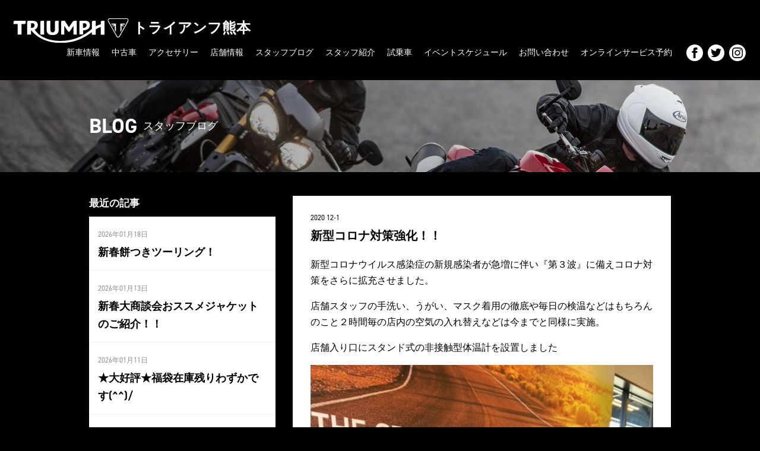

--- FILE ---
content_type: text/html; charset=UTF-8
request_url: http://www.triumph-kumamoto.jp/2020/12/01/%E6%96%B0%E5%9E%8B%E3%82%B3%E3%83%AD%E3%83%8A%E5%AF%BE%E7%AD%96%E5%BC%B7%E5%8C%96%EF%BC%81%EF%BC%81/
body_size: 8778
content:
<!DOCTYPE html>
<html lang="ja">
<head prefix="og: http://ogp.me/ns# fb: http://ogp.me/ns/fb# article: http://ogp.me/ns/article#">
<meta charset="UTF-8">
<meta http-equiv="Content-Type" content="text/html; charset=utf-8" />
<meta name="viewport" content="width=device-width" />
<title>  新型コロナ対策強化！！ | トライアンフ熊本</title>
<meta name="description" content="トライアンフ正規販売店「トライアンフ熊本」公式サイト。イギリスのモーターサイクル「Triumph」新車情報、店舗情報はこちらからどうぞ。">
<meta name="keywords" content="トライアンフ熊本,阿蘇,熊本,九州,ボンネビル,T100,T120,ストリートツイン,スピードツイン,ボバー,ボバーブラック,ストリートスクランブラー,スクランブラー,スラクストン,タイガー,ストリートトリプル,スピードトリプル,スピードマスター,ロケット３,MOTO２,デイトナ,bonneville,daytona,bobber,streettwin,bobberblack,streetscrambler,thruxton,tiger,streettriple,speedtriple,speedmaster,rocket3">
<!--meta name="keywords" content="" /-->
<meta property='og:locale' content='ja_JP'>
<meta property='fb:app_id' content=''>
<meta property='og:site_name' content='トライアンフ熊本'>
<meta name="format-detection" content="telephone=no">

<meta property="og:title" content="新型コロナ対策強化！！">
<meta property="og:description" content="新型コロナウイルス感染症の新規感染者が急増に伴い『第３波』に備えコロナ対策をさらに拡充させました。 店舗スタッフの手洗い、うがい、マスク着用の徹底や毎日の検温などはもちろんのこと２時間毎の店内の空気の">
<meta property="og:url" content="http://www.triumph-kumamoto.jp/2020/12/01/%e6%96%b0%e5%9e%8b%e3%82%b3%e3%83%ad%e3%83%8a%e5%af%be%e7%ad%96%e5%bc%b7%e5%8c%96%ef%bc%81%ef%bc%81/">
<meta property="og:type" content="article">
<meta property="article:publisher" content="">
<meta property="og:image" content="http://www.triumph-kumamoto.jp/wp/wp-content/uploads/image2-1.jpeg">
<meta name="twitter:card" content="summary_large_image">
<meta name="twitter:site" content="@">

<!--[if lt IE 9]>
<script src="//cdnjs.cloudflare.com/ajax/libs/html5shiv/3.7.3/html5shiv-printshiv.min.js"></script>
<script src="//cdnjs.cloudflare.com/ajax/libs/respond.js/1.4.2/respond.min.js"></script>
<![endif]-->

<!-- FONT -->
<link href='http://fonts.googleapis.com/css?family=Oswald:700,300,400' rel='stylesheet' type='text/css'>
<link rel="stylesheet" href="https://use.typekit.net/sqy8pgm.css">

<!-- CSS -->
<link rel="stylesheet" href="http://www.triumph-kumamoto.jp/wp/wp-content/themes/triumph/style.css?20181031" type="text/css">
<link rel="stylesheet" href="http://www.triumph-kumamoto.jp/wp/wp-content/themes/triumph/css/sp.css?20181031-2" type="text/css">

<!-- SCRIPT -->
<script src="https://ajax.googleapis.com/ajax/libs/jquery/2.2.4/jquery.min.js"></script>
<script type="text/javascript" src="http://www.triumph-kumamoto.jp/wp/wp-content/themes/triumph/js/common.js"></script>
<script type="text/javascript" src="http://www.triumph-kumamoto.jp/wp/wp-content/themes/triumph/js/jquery.flexslider-min.js"></script>
<script type="text/javascript" src="http://www.triumph-kumamoto.jp/wp/wp-content/themes/triumph/js/jquery.tile.min.js"></script>

<link rel="icon" href="http://www.triumph-kumamoto.jp/wp/wp-content/themes/triumph/images/cropped-triumph-logo-32x32.png" sizes="32x32" />
<link rel="icon" href="http://www.triumph-kumamoto.jp/wp/wp-content/themes/triumph/images/cropped-triumph-logo-192x192.png" sizes="192x192" />
<link rel="apple-touch-icon-precomposed" href="http://www.triumph-kumamoto.jp/wp/wp-content/themes/triumph/images/cropped-triumph-logo-180x180.png" />
<meta name="msapplication-TileImage" content="http://www.triumph-kumamoto.jp/wp/wp-content/themes/triumph/images/cropped-triumph-logo-270x270.png" />

<meta name='robots' content='max-image-preview:large' />
<link rel='dns-prefetch' href='//www.googletagmanager.com' />
<link rel="alternate" type="application/rss+xml" title="トライアンフ熊本 &raquo; 新型コロナ対策強化！！ のコメントのフィード" href="http://www.triumph-kumamoto.jp/2020/12/01/%e6%96%b0%e5%9e%8b%e3%82%b3%e3%83%ad%e3%83%8a%e5%af%be%e7%ad%96%e5%bc%b7%e5%8c%96%ef%bc%81%ef%bc%81/feed/" />
<script type="text/javascript">
/* <![CDATA[ */
window._wpemojiSettings = {"baseUrl":"https:\/\/s.w.org\/images\/core\/emoji\/15.0.3\/72x72\/","ext":".png","svgUrl":"https:\/\/s.w.org\/images\/core\/emoji\/15.0.3\/svg\/","svgExt":".svg","source":{"concatemoji":"http:\/\/www.triumph-kumamoto.jp\/wp\/wp-includes\/js\/wp-emoji-release.min.js?ver=6.5.7"}};
/*! This file is auto-generated */
!function(i,n){var o,s,e;function c(e){try{var t={supportTests:e,timestamp:(new Date).valueOf()};sessionStorage.setItem(o,JSON.stringify(t))}catch(e){}}function p(e,t,n){e.clearRect(0,0,e.canvas.width,e.canvas.height),e.fillText(t,0,0);var t=new Uint32Array(e.getImageData(0,0,e.canvas.width,e.canvas.height).data),r=(e.clearRect(0,0,e.canvas.width,e.canvas.height),e.fillText(n,0,0),new Uint32Array(e.getImageData(0,0,e.canvas.width,e.canvas.height).data));return t.every(function(e,t){return e===r[t]})}function u(e,t,n){switch(t){case"flag":return n(e,"\ud83c\udff3\ufe0f\u200d\u26a7\ufe0f","\ud83c\udff3\ufe0f\u200b\u26a7\ufe0f")?!1:!n(e,"\ud83c\uddfa\ud83c\uddf3","\ud83c\uddfa\u200b\ud83c\uddf3")&&!n(e,"\ud83c\udff4\udb40\udc67\udb40\udc62\udb40\udc65\udb40\udc6e\udb40\udc67\udb40\udc7f","\ud83c\udff4\u200b\udb40\udc67\u200b\udb40\udc62\u200b\udb40\udc65\u200b\udb40\udc6e\u200b\udb40\udc67\u200b\udb40\udc7f");case"emoji":return!n(e,"\ud83d\udc26\u200d\u2b1b","\ud83d\udc26\u200b\u2b1b")}return!1}function f(e,t,n){var r="undefined"!=typeof WorkerGlobalScope&&self instanceof WorkerGlobalScope?new OffscreenCanvas(300,150):i.createElement("canvas"),a=r.getContext("2d",{willReadFrequently:!0}),o=(a.textBaseline="top",a.font="600 32px Arial",{});return e.forEach(function(e){o[e]=t(a,e,n)}),o}function t(e){var t=i.createElement("script");t.src=e,t.defer=!0,i.head.appendChild(t)}"undefined"!=typeof Promise&&(o="wpEmojiSettingsSupports",s=["flag","emoji"],n.supports={everything:!0,everythingExceptFlag:!0},e=new Promise(function(e){i.addEventListener("DOMContentLoaded",e,{once:!0})}),new Promise(function(t){var n=function(){try{var e=JSON.parse(sessionStorage.getItem(o));if("object"==typeof e&&"number"==typeof e.timestamp&&(new Date).valueOf()<e.timestamp+604800&&"object"==typeof e.supportTests)return e.supportTests}catch(e){}return null}();if(!n){if("undefined"!=typeof Worker&&"undefined"!=typeof OffscreenCanvas&&"undefined"!=typeof URL&&URL.createObjectURL&&"undefined"!=typeof Blob)try{var e="postMessage("+f.toString()+"("+[JSON.stringify(s),u.toString(),p.toString()].join(",")+"));",r=new Blob([e],{type:"text/javascript"}),a=new Worker(URL.createObjectURL(r),{name:"wpTestEmojiSupports"});return void(a.onmessage=function(e){c(n=e.data),a.terminate(),t(n)})}catch(e){}c(n=f(s,u,p))}t(n)}).then(function(e){for(var t in e)n.supports[t]=e[t],n.supports.everything=n.supports.everything&&n.supports[t],"flag"!==t&&(n.supports.everythingExceptFlag=n.supports.everythingExceptFlag&&n.supports[t]);n.supports.everythingExceptFlag=n.supports.everythingExceptFlag&&!n.supports.flag,n.DOMReady=!1,n.readyCallback=function(){n.DOMReady=!0}}).then(function(){return e}).then(function(){var e;n.supports.everything||(n.readyCallback(),(e=n.source||{}).concatemoji?t(e.concatemoji):e.wpemoji&&e.twemoji&&(t(e.twemoji),t(e.wpemoji)))}))}((window,document),window._wpemojiSettings);
/* ]]> */
</script>
<link rel='stylesheet' id='sb_instagram_styles-css' href='http://www.triumph-kumamoto.jp/wp/wp-content/plugins/instagram-feed/css/sb-instagram-2-2.min.css?ver=2.2.1' type='text/css' media='all' />
<style id='wp-emoji-styles-inline-css' type='text/css'>

	img.wp-smiley, img.emoji {
		display: inline !important;
		border: none !important;
		box-shadow: none !important;
		height: 1em !important;
		width: 1em !important;
		margin: 0 0.07em !important;
		vertical-align: -0.1em !important;
		background: none !important;
		padding: 0 !important;
	}
</style>
<link rel='stylesheet' id='wp-block-library-css' href='http://www.triumph-kumamoto.jp/wp/wp-includes/css/dist/block-library/style.min.css?ver=6.5.7' type='text/css' media='all' />
<style id='classic-theme-styles-inline-css' type='text/css'>
/*! This file is auto-generated */
.wp-block-button__link{color:#fff;background-color:#32373c;border-radius:9999px;box-shadow:none;text-decoration:none;padding:calc(.667em + 2px) calc(1.333em + 2px);font-size:1.125em}.wp-block-file__button{background:#32373c;color:#fff;text-decoration:none}
</style>
<style id='global-styles-inline-css' type='text/css'>
body{--wp--preset--color--black: #000000;--wp--preset--color--cyan-bluish-gray: #abb8c3;--wp--preset--color--white: #ffffff;--wp--preset--color--pale-pink: #f78da7;--wp--preset--color--vivid-red: #cf2e2e;--wp--preset--color--luminous-vivid-orange: #ff6900;--wp--preset--color--luminous-vivid-amber: #fcb900;--wp--preset--color--light-green-cyan: #7bdcb5;--wp--preset--color--vivid-green-cyan: #00d084;--wp--preset--color--pale-cyan-blue: #8ed1fc;--wp--preset--color--vivid-cyan-blue: #0693e3;--wp--preset--color--vivid-purple: #9b51e0;--wp--preset--gradient--vivid-cyan-blue-to-vivid-purple: linear-gradient(135deg,rgba(6,147,227,1) 0%,rgb(155,81,224) 100%);--wp--preset--gradient--light-green-cyan-to-vivid-green-cyan: linear-gradient(135deg,rgb(122,220,180) 0%,rgb(0,208,130) 100%);--wp--preset--gradient--luminous-vivid-amber-to-luminous-vivid-orange: linear-gradient(135deg,rgba(252,185,0,1) 0%,rgba(255,105,0,1) 100%);--wp--preset--gradient--luminous-vivid-orange-to-vivid-red: linear-gradient(135deg,rgba(255,105,0,1) 0%,rgb(207,46,46) 100%);--wp--preset--gradient--very-light-gray-to-cyan-bluish-gray: linear-gradient(135deg,rgb(238,238,238) 0%,rgb(169,184,195) 100%);--wp--preset--gradient--cool-to-warm-spectrum: linear-gradient(135deg,rgb(74,234,220) 0%,rgb(151,120,209) 20%,rgb(207,42,186) 40%,rgb(238,44,130) 60%,rgb(251,105,98) 80%,rgb(254,248,76) 100%);--wp--preset--gradient--blush-light-purple: linear-gradient(135deg,rgb(255,206,236) 0%,rgb(152,150,240) 100%);--wp--preset--gradient--blush-bordeaux: linear-gradient(135deg,rgb(254,205,165) 0%,rgb(254,45,45) 50%,rgb(107,0,62) 100%);--wp--preset--gradient--luminous-dusk: linear-gradient(135deg,rgb(255,203,112) 0%,rgb(199,81,192) 50%,rgb(65,88,208) 100%);--wp--preset--gradient--pale-ocean: linear-gradient(135deg,rgb(255,245,203) 0%,rgb(182,227,212) 50%,rgb(51,167,181) 100%);--wp--preset--gradient--electric-grass: linear-gradient(135deg,rgb(202,248,128) 0%,rgb(113,206,126) 100%);--wp--preset--gradient--midnight: linear-gradient(135deg,rgb(2,3,129) 0%,rgb(40,116,252) 100%);--wp--preset--font-size--small: 13px;--wp--preset--font-size--medium: 20px;--wp--preset--font-size--large: 36px;--wp--preset--font-size--x-large: 42px;--wp--preset--spacing--20: 0.44rem;--wp--preset--spacing--30: 0.67rem;--wp--preset--spacing--40: 1rem;--wp--preset--spacing--50: 1.5rem;--wp--preset--spacing--60: 2.25rem;--wp--preset--spacing--70: 3.38rem;--wp--preset--spacing--80: 5.06rem;--wp--preset--shadow--natural: 6px 6px 9px rgba(0, 0, 0, 0.2);--wp--preset--shadow--deep: 12px 12px 50px rgba(0, 0, 0, 0.4);--wp--preset--shadow--sharp: 6px 6px 0px rgba(0, 0, 0, 0.2);--wp--preset--shadow--outlined: 6px 6px 0px -3px rgba(255, 255, 255, 1), 6px 6px rgba(0, 0, 0, 1);--wp--preset--shadow--crisp: 6px 6px 0px rgba(0, 0, 0, 1);}:where(.is-layout-flex){gap: 0.5em;}:where(.is-layout-grid){gap: 0.5em;}body .is-layout-flex{display: flex;}body .is-layout-flex{flex-wrap: wrap;align-items: center;}body .is-layout-flex > *{margin: 0;}body .is-layout-grid{display: grid;}body .is-layout-grid > *{margin: 0;}:where(.wp-block-columns.is-layout-flex){gap: 2em;}:where(.wp-block-columns.is-layout-grid){gap: 2em;}:where(.wp-block-post-template.is-layout-flex){gap: 1.25em;}:where(.wp-block-post-template.is-layout-grid){gap: 1.25em;}.has-black-color{color: var(--wp--preset--color--black) !important;}.has-cyan-bluish-gray-color{color: var(--wp--preset--color--cyan-bluish-gray) !important;}.has-white-color{color: var(--wp--preset--color--white) !important;}.has-pale-pink-color{color: var(--wp--preset--color--pale-pink) !important;}.has-vivid-red-color{color: var(--wp--preset--color--vivid-red) !important;}.has-luminous-vivid-orange-color{color: var(--wp--preset--color--luminous-vivid-orange) !important;}.has-luminous-vivid-amber-color{color: var(--wp--preset--color--luminous-vivid-amber) !important;}.has-light-green-cyan-color{color: var(--wp--preset--color--light-green-cyan) !important;}.has-vivid-green-cyan-color{color: var(--wp--preset--color--vivid-green-cyan) !important;}.has-pale-cyan-blue-color{color: var(--wp--preset--color--pale-cyan-blue) !important;}.has-vivid-cyan-blue-color{color: var(--wp--preset--color--vivid-cyan-blue) !important;}.has-vivid-purple-color{color: var(--wp--preset--color--vivid-purple) !important;}.has-black-background-color{background-color: var(--wp--preset--color--black) !important;}.has-cyan-bluish-gray-background-color{background-color: var(--wp--preset--color--cyan-bluish-gray) !important;}.has-white-background-color{background-color: var(--wp--preset--color--white) !important;}.has-pale-pink-background-color{background-color: var(--wp--preset--color--pale-pink) !important;}.has-vivid-red-background-color{background-color: var(--wp--preset--color--vivid-red) !important;}.has-luminous-vivid-orange-background-color{background-color: var(--wp--preset--color--luminous-vivid-orange) !important;}.has-luminous-vivid-amber-background-color{background-color: var(--wp--preset--color--luminous-vivid-amber) !important;}.has-light-green-cyan-background-color{background-color: var(--wp--preset--color--light-green-cyan) !important;}.has-vivid-green-cyan-background-color{background-color: var(--wp--preset--color--vivid-green-cyan) !important;}.has-pale-cyan-blue-background-color{background-color: var(--wp--preset--color--pale-cyan-blue) !important;}.has-vivid-cyan-blue-background-color{background-color: var(--wp--preset--color--vivid-cyan-blue) !important;}.has-vivid-purple-background-color{background-color: var(--wp--preset--color--vivid-purple) !important;}.has-black-border-color{border-color: var(--wp--preset--color--black) !important;}.has-cyan-bluish-gray-border-color{border-color: var(--wp--preset--color--cyan-bluish-gray) !important;}.has-white-border-color{border-color: var(--wp--preset--color--white) !important;}.has-pale-pink-border-color{border-color: var(--wp--preset--color--pale-pink) !important;}.has-vivid-red-border-color{border-color: var(--wp--preset--color--vivid-red) !important;}.has-luminous-vivid-orange-border-color{border-color: var(--wp--preset--color--luminous-vivid-orange) !important;}.has-luminous-vivid-amber-border-color{border-color: var(--wp--preset--color--luminous-vivid-amber) !important;}.has-light-green-cyan-border-color{border-color: var(--wp--preset--color--light-green-cyan) !important;}.has-vivid-green-cyan-border-color{border-color: var(--wp--preset--color--vivid-green-cyan) !important;}.has-pale-cyan-blue-border-color{border-color: var(--wp--preset--color--pale-cyan-blue) !important;}.has-vivid-cyan-blue-border-color{border-color: var(--wp--preset--color--vivid-cyan-blue) !important;}.has-vivid-purple-border-color{border-color: var(--wp--preset--color--vivid-purple) !important;}.has-vivid-cyan-blue-to-vivid-purple-gradient-background{background: var(--wp--preset--gradient--vivid-cyan-blue-to-vivid-purple) !important;}.has-light-green-cyan-to-vivid-green-cyan-gradient-background{background: var(--wp--preset--gradient--light-green-cyan-to-vivid-green-cyan) !important;}.has-luminous-vivid-amber-to-luminous-vivid-orange-gradient-background{background: var(--wp--preset--gradient--luminous-vivid-amber-to-luminous-vivid-orange) !important;}.has-luminous-vivid-orange-to-vivid-red-gradient-background{background: var(--wp--preset--gradient--luminous-vivid-orange-to-vivid-red) !important;}.has-very-light-gray-to-cyan-bluish-gray-gradient-background{background: var(--wp--preset--gradient--very-light-gray-to-cyan-bluish-gray) !important;}.has-cool-to-warm-spectrum-gradient-background{background: var(--wp--preset--gradient--cool-to-warm-spectrum) !important;}.has-blush-light-purple-gradient-background{background: var(--wp--preset--gradient--blush-light-purple) !important;}.has-blush-bordeaux-gradient-background{background: var(--wp--preset--gradient--blush-bordeaux) !important;}.has-luminous-dusk-gradient-background{background: var(--wp--preset--gradient--luminous-dusk) !important;}.has-pale-ocean-gradient-background{background: var(--wp--preset--gradient--pale-ocean) !important;}.has-electric-grass-gradient-background{background: var(--wp--preset--gradient--electric-grass) !important;}.has-midnight-gradient-background{background: var(--wp--preset--gradient--midnight) !important;}.has-small-font-size{font-size: var(--wp--preset--font-size--small) !important;}.has-medium-font-size{font-size: var(--wp--preset--font-size--medium) !important;}.has-large-font-size{font-size: var(--wp--preset--font-size--large) !important;}.has-x-large-font-size{font-size: var(--wp--preset--font-size--x-large) !important;}
.wp-block-navigation a:where(:not(.wp-element-button)){color: inherit;}
:where(.wp-block-post-template.is-layout-flex){gap: 1.25em;}:where(.wp-block-post-template.is-layout-grid){gap: 1.25em;}
:where(.wp-block-columns.is-layout-flex){gap: 2em;}:where(.wp-block-columns.is-layout-grid){gap: 2em;}
.wp-block-pullquote{font-size: 1.5em;line-height: 1.6;}
</style>
<link rel='stylesheet' id='contact-form-7-css' href='http://www.triumph-kumamoto.jp/wp/wp-content/plugins/contact-form-7/includes/css/styles.css?ver=5.1.6' type='text/css' media='all' />
<link rel='stylesheet' id='wp-pagenavi-css' href='http://www.triumph-kumamoto.jp/wp/wp-content/plugins/wp-pagenavi/pagenavi-css.css?ver=2.70' type='text/css' media='all' />
<script type="text/javascript" src="http://www.triumph-kumamoto.jp/wp/wp-includes/js/jquery/jquery.min.js?ver=3.7.1" id="jquery-core-js"></script>
<script type="text/javascript" src="http://www.triumph-kumamoto.jp/wp/wp-includes/js/jquery/jquery-migrate.min.js?ver=3.4.1" id="jquery-migrate-js"></script>

<!-- Google アナリティクス スニペット (Site Kit が追加) -->
<script type="text/javascript" src="https://www.googletagmanager.com/gtag/js?id=UA-159823363-1" id="google_gtagjs-js" async></script>
<script type="text/javascript" id="google_gtagjs-js-after">
/* <![CDATA[ */
window.dataLayer = window.dataLayer || [];function gtag(){dataLayer.push(arguments);}
gtag('set', 'linker', {"domains":["www.triumph-kumamoto.jp"]} );
gtag("js", new Date());
gtag("set", "developer_id.dZTNiMT", true);
gtag("config", "UA-159823363-1", {"anonymize_ip":true});
gtag("config", "G-CZTFQGFPZC");
/* ]]> */
</script>

<!-- (ここまで) Google アナリティクス スニペット (Site Kit が追加) -->
<link rel="https://api.w.org/" href="http://www.triumph-kumamoto.jp/wp-json/" /><link rel="alternate" type="application/json" href="http://www.triumph-kumamoto.jp/wp-json/wp/v2/posts/1297" /><link rel="EditURI" type="application/rsd+xml" title="RSD" href="http://www.triumph-kumamoto.jp/wp/xmlrpc.php?rsd" />
<meta name="generator" content="WordPress 6.5.7" />
<link rel="canonical" href="http://www.triumph-kumamoto.jp/2020/12/01/%e6%96%b0%e5%9e%8b%e3%82%b3%e3%83%ad%e3%83%8a%e5%af%be%e7%ad%96%e5%bc%b7%e5%8c%96%ef%bc%81%ef%bc%81/" />
<link rel='shortlink' href='http://www.triumph-kumamoto.jp/?p=1297' />
<link rel="alternate" type="application/json+oembed" href="http://www.triumph-kumamoto.jp/wp-json/oembed/1.0/embed?url=http%3A%2F%2Fwww.triumph-kumamoto.jp%2F2020%2F12%2F01%2F%25e6%2596%25b0%25e5%259e%258b%25e3%2582%25b3%25e3%2583%25ad%25e3%2583%258a%25e5%25af%25be%25e7%25ad%2596%25e5%25bc%25b7%25e5%258c%2596%25ef%25bc%2581%25ef%25bc%2581%2F" />
<link rel="alternate" type="text/xml+oembed" href="http://www.triumph-kumamoto.jp/wp-json/oembed/1.0/embed?url=http%3A%2F%2Fwww.triumph-kumamoto.jp%2F2020%2F12%2F01%2F%25e6%2596%25b0%25e5%259e%258b%25e3%2582%25b3%25e3%2583%25ad%25e3%2583%258a%25e5%25af%25be%25e7%25ad%2596%25e5%25bc%25b7%25e5%258c%2596%25ef%25bc%2581%25ef%25bc%2581%2F&#038;format=xml" />
<meta name="generator" content="Site Kit by Google 1.81.0" /><style type="text/css">.recentcomments a{display:inline !important;padding:0 !important;margin:0 !important;}</style>
<!-- Global site tag (gtag.js) - Google Analytics -->
<script async src="https://www.googletagmanager.com/gtag/js?id=UA-142514691-1"></script>
<script>
  window.dataLayer = window.dataLayer || [];
  function gtag(){dataLayer.push(arguments);}
  gtag('js', new Date());

  gtag('config', 'UA-142514691-1');
</script>
<!-- Global site tag (gtag.js) - Google Analytics -->
<script async src="https://www.googletagmanager.com/gtag/js?id=UA-155010912-1"></script>
<script>
  window.dataLayer = window.dataLayer || [];
  function gtag(){dataLayer.push(arguments);}
  gtag('js', new Date());

  gtag('config', 'UA-155010912-1');
</script>
<!-- Global site tag (gtag.js) - Google Analytics -->
<script async src="https://www.googletagmanager.com/gtag/js?id=UA-155010912-1"></script>
<script>
  window.dataLayer = window.dataLayer || [];
  function gtag(){dataLayer.push(arguments);}
  gtag('js', new Date());

  gtag('config', 'UA-155010912-1');
	
</script>
	<!-- Global site tag (gtag.js) - Google Analytics -->
<script async src="https://www.googletagmanager.com/gtag/js?id=UA-159823363-1"></script>
<script>
  window.dataLayer = window.dataLayer || [];
  function gtag(){dataLayer.push(arguments);}
  gtag('js', new Date());

  gtag('config', 'UA-159823363-1');
</script>

</head>
<body class="post-template-default single single-post postid-1297 single-format-standard">

<div id="wrapper">
	
<header id="header">
	<h1>
		<a href="http://www.triumph-kumamoto.jp">
			<img src="http://www.triumph-kumamoto.jp/wp/wp-content/themes/triumph/images/logo-triumph.svg" alt="トライアンフ熊本">
			<span>トライアンフ熊本</span>
		</a>
	</h1>
	<div id="mask" class="sp" onclick="Menu.Swap()"></div>
	<a id="menu-button" class="sp" onclick="Menu.Swap()">
		<span class="bar bar-a"></span>
		<span class="bar bar-b"></span>
		<span class="bar bar-c"></span>
	</a>
	<nav>
		<div class="menu-header-container"><ul id="menu-header" class="menu"><li id="menu-item-101" class="menu-item menu-item-type-custom menu-item-object-custom menu-item-101"><a target="_blank" rel="noopener" href="https://www.triumphmotorcycles.jp/">新車情報</a></li>
<li id="menu-item-1104" class="menu-item menu-item-type-custom menu-item-object-custom menu-item-1104"><a target="_blank" rel="noopener" href="https://www.goobike.com/shop/client_8801359/showroom.html">中古車</a></li>
<li id="menu-item-104" class="menu-item menu-item-type-custom menu-item-object-custom menu-item-104"><a href="https://www.triumphmotorcycles.jp/configure">アクセサリー</a></li>
<li id="menu-item-99" class="menu-item menu-item-type-post_type menu-item-object-page menu-item-99"><a href="http://www.triumph-kumamoto.jp/shop/">店舗情報</a></li>
<li id="menu-item-97" class="menu-item menu-item-type-post_type menu-item-object-page menu-item-97"><a href="http://www.triumph-kumamoto.jp/blog/">スタッフブログ</a></li>
<li id="menu-item-2708" class="menu-item menu-item-type-post_type menu-item-object-page menu-item-2708"><a href="http://www.triumph-kumamoto.jp/?page_id=2705">スタッフ紹介</a></li>
<li id="menu-item-100" class="menu-item menu-item-type-post_type menu-item-object-page menu-item-100"><a href="http://www.triumph-kumamoto.jp/test-ride/">試乗車</a></li>
<li id="menu-item-2800" class="menu-item menu-item-type-post_type menu-item-object-page menu-item-2800"><a target="_blank" rel="noopener" href="http://www.triumph-kumamoto.jp/%e3%82%a4%e3%83%99%e3%83%b3%e3%83%88%e3%82%b9%e3%82%b1%e3%82%b8%e3%83%a5%e3%83%bc%e3%83%ab/">イベントスケジュール</a></li>
<li id="menu-item-96" class="menu-item menu-item-type-post_type menu-item-object-page menu-item-96"><a href="http://www.triumph-kumamoto.jp/https-www-triumph-kumamoto-jp/">お問い合わせ</a></li>
<li id="menu-item-3043" class="menu-item menu-item-type-custom menu-item-object-custom menu-item-3043"><a href="https://www.triumphamp.com/ja-JP/d.800177/OSB/widget">オンラインサービス予約</a></li>
</ul></div>		<div class="sns">
			<ul>
				<li class="facebook">
					<a target="_blank" href="https://www.facebook.com/kumamoto.triumph/"><img src="http://www.triumph-kumamoto.jp/wp/wp-content/themes/triumph/images/icon-facebook.svg"></a>
				</li>
				<li class="twiter">
					<a target="_blank" href="https://twitter.com/triumphkumamoto"><img src="http://www.triumph-kumamoto.jp/wp/wp-content/themes/triumph/images/icon-twitter.svg">	</a>
				</li>
				<li class="instagram">
					<a target="_blank" href="https://www.instagram.com/triumph_kumamoto/"><img src="http://www.triumph-kumamoto.jp/wp/wp-content/themes/triumph/images/icon-instagram.svg"></a>
				</li>
				<!--li class="youtube">
					<a target="_blank" href=""><img src="http://www.triumph-kumamoto.jp/wp/wp-content/themes/triumph/images/icon-youtube.svg">	</a>
				</li-->
			</ul><!-- /sns -->
		</div><!-- /sns -->
	</nav>
</header>

<article id="blog" class="detail page-content">

	<header class="page-title">
		<div class="cover">
			<div class="content">
				<h2>BLOG</h2>
				<span>スタッフブログ</span>
			</div><!-- /content -->
		</div><!-- /cover -->
	</header><!-- /page-title -->

	<section id="blog">
		<div class="content">

			<section class="main-content">
				<article>
					<header>
						<time>2020 12-1</time>
						<h1>新型コロナ対策強化！！</h1>
					</header>
					<div class="photo"></div><!-- /photo -->
					<div class="entry-content">
						
<p>新型コロナウイルス感染症の新規感染者が急増に伴い『第３波』に備えコロナ対策をさらに拡充させました。</p>



<p>店舗スタッフの手洗い、うがい、マスク着用の徹底や毎日の検温などはもちろんのこと２時間毎の店内の空気の入れ替えなどは今までと同様に実施。</p>



<p>店舗入り口にスタンド式の非接触型体温計を設置しました</p>



<figure class="wp-block-image size-large is-resized"><img loading="lazy" decoding="async" src="http://www.triumph-kumamoto.jp/wp/wp-content/uploads/image2-1.jpeg" alt="" class="wp-image-1298" width="594" height="792"/></figure>



<figure class="wp-block-image size-large is-resized"><img loading="lazy" decoding="async" src="http://www.triumph-kumamoto.jp/wp/wp-content/uploads/image0-2.jpeg" alt="" class="wp-image-1300" width="589" height="785"/></figure>



<p>画面にある顔型の枠内にあわせていただくだけで検温できます。</p>



<figure class="wp-block-image size-large is-resized"><img loading="lazy" decoding="async" src="http://www.triumph-kumamoto.jp/wp/wp-content/uploads/image4.jpeg" alt="" class="wp-image-1301" width="587" height="783"/></figure>



<p>続いて以前から設置していた消毒スプレーを間接接触を防ぐため足踏み式のものに変更</p>



<p>そしてアクリルパーテンションの設置</p>



<figure class="wp-block-image size-large"><img loading="lazy" decoding="async" width="640" height="480" src="http://www.triumph-kumamoto.jp/wp/wp-content/uploads/image6.jpeg" alt="" class="wp-image-1302" srcset="http://www.triumph-kumamoto.jp/wp/wp-content/uploads/image6.jpeg 640w, http://www.triumph-kumamoto.jp/wp/wp-content/uploads/image6-300x225.jpeg 300w" sizes="(max-width: 640px) 100vw, 640px" /></figure>



<p>商談時に安心してご相談いただけるよう飛散防止用に設置しました。</p>



<p>話に花が咲いてもゆっくりご安心してご相談いただけます。</p>



<p>また店内には簡易式のアルコール除菌ジェルも設置していますのでご来店の際にお持ち帰りいただいても大丈夫です。</p>



<figure class="wp-block-image size-large is-resized"><img loading="lazy" decoding="async" src="http://www.triumph-kumamoto.jp/wp/wp-content/uploads/image0-2.1.jpeg" alt="" class="wp-image-1303" width="588" height="784"/></figure>



<p>お手数ですが皆様と地域の安心と健康のためご協力お願いします。</p>



<p>安心してご来店ください。</p>



<p>お待ちしています♪</p>



<p><br></p>
					</div><!-- /entry-content -->
				</article>
			</section><!-- /main-content -->
			
			<section class="side">
				<header>
					<h3>最近の記事</h3>
				</header>
				
				<aside>
					<ul>
												<li>
							<time>2026年01月18日</time>
							<a href="http://www.triumph-kumamoto.jp/2026/01/18/%e6%96%b0%e6%98%a5%e9%a4%85%e3%81%a4%e3%81%8d%e3%83%84%e3%83%bc%e3%83%aa%e3%83%b3%e3%82%b0%e9%96%8b%e5%82%ac%e3%81%97%e3%81%be%e3%81%97%e3%81%9f%ef%bc%81/" title="新春餅つきツーリング！">新春餅つきツーリング！</a>
						</li>
												<li>
							<time>2026年01月13日</time>
							<a href="http://www.triumph-kumamoto.jp/2026/01/13/%e6%96%b0%e6%98%a5%e5%a4%a7%e5%95%86%e8%ab%87%e4%bc%9a%e3%81%8a%e3%82%b9%e3%82%b9%e3%83%a1%e3%82%b8%e3%83%a3%e3%82%b1%e3%83%83%e3%83%88%e3%81%ae%e3%81%94%e7%b4%b9%e4%bb%8b%ef%bc%81%ef%bc%81/" title="新春大商談会おススメジャケットのご紹介！！">新春大商談会おススメジャケットのご紹介！！</a>
						</li>
												<li>
							<time>2026年01月11日</time>
							<a href="http://www.triumph-kumamoto.jp/2026/01/11/%e2%98%85%e5%a4%a7%e5%a5%bd%e8%a9%95%e2%98%85%e7%a6%8f%e8%a2%8b%e5%9c%a8%e5%ba%ab%e6%ae%8b%e3%82%8a%e3%82%8f%e3%81%9a%e3%81%8b%e3%81%a7%e3%81%99/" title="★大好評★福袋在庫残りわずかです(^^)/">★大好評★福袋在庫残りわずかです(^^)/</a>
						</li>
												<li>
							<time>2026年01月10日</time>
							<a href="http://www.triumph-kumamoto.jp/2026/01/10/%e6%96%b0%e6%98%a5%e9%a4%85%e3%81%a4%e3%81%8d%e3%83%84%e3%83%bc%e3%83%aa%e3%83%b3%e3%82%b0%e3%81%ae%e3%81%94%e6%a1%88%e5%86%85%ef%bc%81/" title="新春餅つきツーリングのご案内！">新春餅つきツーリングのご案内！</a>
						</li>
												<li>
							<time>2026年01月8日</time>
							<a href="http://www.triumph-kumamoto.jp/2026/01/08/%e8%a9%a6%e4%b9%97%e8%bb%8a%e3%82%ab%e3%82%b9%e3%82%bf%e3%83%a0%e3%81%97%e3%81%a6%e3%81%bf%e3%81%be%e3%81%97%e3%81%9f/" title="試乗車カスタムしてみました">試乗車カスタムしてみました</a>
						</li>
												<li>
							<time>2026年01月6日</time>
							<a href="http://www.triumph-kumamoto.jp/2026/01/06/%e6%96%b0%e6%98%a5%e3%83%90%e3%83%83%e3%83%86%e3%83%aa%e3%83%bc%e4%ba%a4%e6%8f%9b%e3%82%ad%e3%83%a3%e3%83%b3%e3%83%9a%e3%83%bc%e3%83%b3%e5%ae%9f%e6%96%bd%ef%bc%81/" title="新春バッテリー交換キャンペーン実施！">新春バッテリー交換キャンペーン実施！</a>
						</li>
												<li>
							<time>2025年12月20日</time>
							<a href="http://www.triumph-kumamoto.jp/2025/12/20/%e6%96%b0%e5%9e%8btrident800%e3%83%aa%e3%83%aa%e3%83%bc%e3%82%b9/" title="新型TRIDENT800リリース">新型TRIDENT800リリース</a>
						</li>
												<li>
							<time>2025年12月19日</time>
							<a href="http://www.triumph-kumamoto.jp/2025/12/19/%e6%96%b0%e5%9e%8b-street-triple-765-rx%e5%85%a5%e5%ba%ab%e3%81%97%e3%81%be%e3%81%97%e3%81%9f%ef%bc%81/" title="新型 Street Triple 765 RX入庫しました！">新型 Street Triple 765 RX入庫しました！</a>
						</li>
												<li>
							<time>2025年11月30日</time>
							<a href="http://www.triumph-kumamoto.jp/2025/11/30/2026%e5%b9%b4%e6%96%b0%e5%9e%8b%e3%83%a2%e3%83%87%e3%83%ab%e3%80%80%e5%85%88%e8%a1%8c%e4%ba%88%e7%b4%84%e3%82%ad%e3%83%a3%e3%83%b3%e3%83%9a%e3%83%bc%e3%83%b3%e5%ae%9f%e6%96%bd%e4%b8%ad%ef%bc%81/" title="2026年新型モデル　先行予約キャンペーン実施中！">2026年新型モデル　先行予約キャンペーン実施中！</a>
						</li>
												<li>
							<time>2025年11月25日</time>
							<a href="http://www.triumph-kumamoto.jp/2025/11/25/%e3%83%88%e3%83%a9%e3%82%a4%e3%82%a2%e3%83%b3%e3%83%95%e7%86%8a%e6%9c%ac%e3%80%80%e5%8d%b3%e7%b4%8d%e5%8f%af%e8%83%bd%e8%bb%8a%e3%81%94%e7%b4%b9%e4%bb%8b%ef%bc%81/" title="トライアンフ熊本　即納可能車ご紹介！">トライアンフ熊本　即納可能車ご紹介！</a>
						</li>
											</ul>
				</aside>
	
			</section><!-- /side -->
		</div><!-- /content -->	
	</section><!-- /blog -->
</article><!-- /news -->


<footer id="footer">
	<div class="content">
		<p class="copyright">Copyright © トライアンフ熊本 All Rights Reserved.</p>		
	</div><!-- /content -->
</footer><!-- /footer -->
</div><!-- /wrapper -->

<!-- Instagram Feed JS -->
<script type="text/javascript">
var sbiajaxurl = "http://www.triumph-kumamoto.jp/wp/wp-admin/admin-ajax.php";
</script>
<script type="text/javascript" id="contact-form-7-js-extra">
/* <![CDATA[ */
var wpcf7 = {"apiSettings":{"root":"http:\/\/www.triumph-kumamoto.jp\/wp-json\/contact-form-7\/v1","namespace":"contact-form-7\/v1"}};
/* ]]> */
</script>
<script type="text/javascript" src="http://www.triumph-kumamoto.jp/wp/wp-content/plugins/contact-form-7/includes/js/scripts.js?ver=5.1.6" id="contact-form-7-js"></script>

</body>
</head>	



--- FILE ---
content_type: text/css
request_url: http://www.triumph-kumamoto.jp/wp/wp-content/themes/triumph/css/sp.css?20181031-2
body_size: 2344
content:
@charset "utf-8";

/*---------------------------------------------------
under 1060
---------------------------------------------------*/

@media screen and (max-width: 1060px) {

	/* ---------------------------------------------------✂ common */
	
	body {
		min-width: 100%;
	}
	
	#wrapper {
		position: relative;
	}
	
	.content {
		width: 767px;
	}
	
	#header {
		position: relative;
		padding: 20px;
	}
	
	#header h1 span {
		font-size: 1.1rem;
	}
	
	#header .content {
		width: 100%;
	}


	#menu-button {
		display: block;
		float: right;
		z-index: 100;
		line-height: 45px;
		cursor: pointer;
		z-index: 10002;
		position: absolute;
	    right: 0;
	    padding: 7px 15px 13px 15px;
        top: 12px;
	}
		
	#menu-button .bar {
		display: block;
		width: 20px;
		height: 3px;
		background: #fff;
		margin: 5px 0 0 0;
		padding: 0;
		opacity: 1;
		
		transition: 0.7s cubic-bezier(0.18, 1, 0.21, 1);
		-o-transition: 0.7s cubic-bezier(0.18, 1, 0.21, 1);
		-ms-transition: 0.7s cubic-bezier(0.18, 1, 0.21, 1);
		-moz-transition: 0.7s cubic-bezier(0.18, 1, 0.21, 1);
		-webkit-transition: 0.7s cubic-bezier(0.18, 1, 0.21, 1);
	
	}
		
	#menu-button .bar:nth-of-type(1) {
		-ms-transform: rotate(0deg);
		-webkit-transform: rotate(0deg);
		-moz-transform: rotate(0deg);
		transform: rotate(0deg);
	}
	
	#menu-button .bar:nth-of-type(2) {
		-ms-transform: rotate(0deg);
		-webkit-transform: rotate(0deg);
		-moz-transform: rotate(0deg);
		transform: rotate(0deg);
	}
	
	.openmenu #menu-button .bar {
		-ms-transform: rotate(215deg);
		-webkit-transform: rotate(215deg);
		-moz-transform: rotate(215deg);
		transform: rotate(215deg);
	}
	
	.openmenu #menu-button .bar:nth-of-type(1) {
		position: absolute;
		top: 62px;
		
		-ms-transform: rotate(225deg);
		-webkit-transform: rotate(225deg);
		-moz-transform: rotate(225deg);
		transform: rotate(225deg);
	}
	
	.openmenu #menu-button .bar:nth-of-type(2) {
		position: absolute;
		top: 62px;
		
		-ms-transform: rotate(-225deg);
		-webkit-transform: rotate(-225deg);
		-moz-transform: rotate(-225deg);
		transform: rotate(-225deg);
	}
	
	.openmenu #menu-button .bar:nth-of-type(3) {
		opacity: 0;
	}
	
	.openmenu #menu-button .bar:nth-of-type(1) {
		position: absolute;
		top: 17px;
		
		-ms-transform: rotate(225deg);
		-webkit-transform: rotate(225deg);
		-moz-transform: rotate(225deg);
		transform: rotate(225deg);
	}
	
	.openmenu #menu-button .bar:nth-of-type(2) {
		position: absolute;
		top: 17px;
		
		-ms-transform: rotate(-225deg);
		-webkit-transform: rotate(-225deg);
		-moz-transform: rotate(-225deg);
		transform: rotate(-225deg);
	}
	
	#mask {
		display: none !important;
		position: fixed;
		top: 0;
		left: 0;
		width: 100%;
		height: 100%;
		background-color: rgba(0,0,0,0.7);
		z-index: 10000;
		}
	
	/*
	body.openmenu {
		width: 100%;
		height: 100%;
		margin: auto;
		position: fixed;
		top: 0;
		right: 0;
		bottom: 0;
		left: 0;
		overflow: hidden;
	}
	*/
	
	body.openmenu #mask {
		display: block !important;
	}
	
	#wrapper {
		-webkit-transition: 200ms -webkit-transform ease-in-out;
		transition: 200ms transform ease-in-out;
	}
	
	.openmenu #wrapper {
		position: absolute;
		width: 100%;
		transform: translate3d(-290px,0,0);
	}
	
	#header nav {
		display: none;
	}
	
	#header nav {
		float: none;
		display: none;
		padding: 0;
		display: block;
		position: fixed;
		width: 300px;
		top: 0px;
		right: 0;
		bottom: 0;
		overflow-y: scroll;
		-webkit-overflow-scrolling: touch;
		margin: 0 -300px 0 0;
		-webkit-transition: 200ms -webkit-transform ease-in-out;
		transition: 200ms transform ease-in-out;
		z-index: 10001;
		background: #000;
		box-sizing: border-box;
	}
	
	#header nav > * {
		-webkit-transform: translateZ(0px);
	}
	
	body.openmenu #header nav {
		box-shadow: 0 0 10px rgba(0,0,0,0.3);
	}
	
	body.home.openmenu #header {
		z-index: auto;
	}
	
	/*
	body.openmenu #header nav {
		transform: translate3d(-310px,0,0);
		-webkit-transform: translate3d(-310px,0,0);
	}
	*/
	
	
	#header nav > div {
		float: none;
		width: 100%;
	}
	
	#header nav ul li {
		float: none;
	}
	
	#header nav ul.menu li a {
		padding: 10px 10px;
		border-bottom: 1px solid #383838;
	}
	
	#header nav .sns {
		margin-top: 20px;
		margin-left: 0;
	}
	
	#header nav .sns ul {
		text-align: center;
	}
	
	#header nav .sns ul li {
		float: none;
		display: inline-block;
	}
	
	body.mode-pc #top .lineup .flex-viewport li {
		width: 255px !important;
	}
	
	#top .link > ul {
		flex-wrap: wrap;
	}
	 
	#top .link .facebook {
	 width: 50%;
	}
	
	#top .link .instagram {
	 width: 50%;
	}
	
	#top .link .banner {
	 width: 100%;
	}
	
	#top .link .banner ul {
	 display: flex;
	}
	
	#top .link .banner ul li a {
	 display: block;
	 margin: 10px;
	}
}


/*---------------------------------------------------
under 767
---------------------------------------------------*/

@media screen and (max-width: 767px) {
	
	html, body, div, span, applet, object, iframe,
	p, blockquote, pre,
	a, abbr, acronym, address, big, cite, code,
	del, dfn, em, font, ins, kbd, q, s, samp,
	small, strike, sub, sup, tt, var,
	dl, dt, dd, ol, ul, li,
	fieldset, form, label, legend,
	table, caption, tbody, tfoot, thead, tr, th, td,
	article, aside, dialog, figure, figcaption, footer, header,
	hgroup, menu, nav, section,
	time, mark, audio, video {
		font-size: 1.1rem;
		line-height: 1.7em;
	}
	
	h1, h2, h3, h4, h5 {
		line-height: 1.5em;
	}
	
	h1 a, h2 a, h3 a, h4 a, h5 a {
		line-height: 1.5em;
	}
	
	.content {
		max-width: 600px;
		width: 90%;
	}
	
	#footer section {
		margin-bottom: 10px;
	}
	
	.sbi_item {
		width: 33.333% !important;

	}
	
	.sbi_item .sbi_photo_wrap {
		display: block !important;
		height: 0;
		padding-bottom: 100%;
		overflow: hidden;
	}
	
	.sbi_item .sbi_photo_wrap a img {
		width: 100% !important;
	}
	
	#header .content {
		max-width: 100%;
	}

	
	.fb_iframe_widget,
	.fb_iframe_widget span,
	.fb_iframe_widget iframe[style]{
	    width: 100% !important;
	}
		
	
	/* ---------------------------------------------------✂ top */
	
	#top section {
		margin: 0 0 20px;
	}
	
	#top section .title {
		padding: 40px 0;
	}
	
	#top section .title span {
		font-size: 12px;
	}
	
	#top .visual {
		padding-bottom: 50px;
		background: #000;
	}
	
	#top .visual .slides li {
		padding: 0;
		height: auto;
	}
	
	#top .visual .slides li article {
		position: relative;
		background: #222222;
	}
	
	#top .visual .slides li img {
		
	}
	
	#top .visual .slides li article .cover {
		background-image: linear-gradient(45deg, rgba(0,0,0,0.8), rgba(0,0,0,0.0));
		position: relative;
		padding: 150px 5% 10px;
	}
	
	#top .visual .slides li article .cover .content {
		top: inherit;
		transform: inherit;
		width: 100%;
		max-width: 100%;
		padding: 0;
	}
	
	#top .visual .slides li article header {
		
	}
	
	#top .visual .slides li article header span {
		font-size: 14px;
	}
	
	#top .visual .slides li article header h2 {
		font-size: 2.5rem;
		line-height: 1.4em;
		margin-bottom: 10px;
	}
	
	#top .visual .slides li article .text p {
		font-size: 1.125rem;
		line-height: 1.5em;
	}
	
	#top .visual .slides li article footer {
		margin: 15px 0;
		text-align: center;
	}

	#top .visual .flex-direction-nav {
		display: none;
	}	

	#top .visual .flex-control-nav {
		bottom: 8px;
	}
	
	#top .visual .flex-control-nav li {
		margin: 0 3px;
	}
	
	#top .visual .flex-control-nav li a {
		width: 15px;
		height: 15px;
	}
	
	#top section .title h2 {
		font-size: 25px;
	}
	
	#top .lineup .flex-viewport li {
		
	}
	
	#top .lineup .flex-direction-nav {
		width: 110%;
		left: -5%;
		margin: 30px 0% 0;
		z-index: 100;
	}
	
	#top .lineup .flex-direction-nav a {
		width: 40px;
		height: 40px;
    }
	
	#top .lineup .flex-direction-nav a:after {
		right: 15px;
		top: 15px;
	}
	
	
	#top .link > ul > li > div {
		margin: 0;
	}

	#top .link > ul {
		display: block;
	}
	
	#top .link .facebook {
		width: 100%;
	}
	
	#top .link .instagram {
		width: 100%;
	}
	
	#top .link .banner {
		width: 100%;
	}
	
	#top .link .banner ul {
		display: block;
	}
	
	#top .link .banner li {
		width: 100%;
	}
	
	/* ---------------------------------------------------✂ list */
	
	.news-list li {
		width: 100%;
		margin-bottom: 10px;
	}

	.news-list li .thumbnail {
		width: 70px;
	}
	
	.news-list li header {
		margin-left: 85px;
	}

	/* ---------------------------------------------------✂ page-content */
	
	.page-content .page-title .cover {
		padding: 30px 0;
	}
	
	.page-content .page-title h2 {
		font-size: 25px;
	}
	
	/* ---------------------------------------------------✂ blog */

	.blog-list li {
		width: 50%;
	}
	
	.blog-list li article {
		margin: 5px;
	}
	
	.blog-list li article p {
		display: none;
	}
	
	/* ---------------------------------------------------✂ shop */
	
	#shop .text {
		width: 100%
	}
	
	#shop .map {
		width: 100%;
	}
	
	/* ---------------------------------------------------✂ page */
	
	.wp-pagenavi {
		margin-top: 20px;
	}
	

	
	/* ---------------------------------------------------✂ blog */
	
	#blog .main-content,
	#blog .side {
		width: 100%;
		float: none;
	}
	
	#blog .side {
		margin-top: 40px;
	}
	
	#blog .side header h3 {
		font-size: 15px;
	}
	
	#blog .main-content article {
		padding: 15px;
		border: none;
	}
	
	#blog .main-content article .photo {
		margin: 0 -15px 20px;
	}
	
	#blog .main-content article header {
		margin-bottom: 15px;
	}
	
	#blog .main-content article header h1 {
		font-size: 16px;
	}
	
	.entry-content h2 {
	    padding: 10px 15px;
		margin: 10px -15px;
	}
	
	.entry-content p {
		font-size: 1.1rem;
	}
	
	
	/* ---------------------------------------------------✂ test-ride */
	
	#test-ride li {
		margin-bottom: 40px;
	}
	
	#test-ride li article {
		display: block;
	}
	
	#test-ride li article .photo {
		width: 100%;
	}
	
	#test-ride li article .text {
		width: 100%;
		padding: 0;
		margin: 10px 0;
	}
	
	
	
	/* ---------------------------------------------------✂ contact */
	
	input[type="text"],
	input[type="password"],
	input[type="tel"],
	input[type="email"],
	input[type="url"], 
	textarea {
		font-size: 16px;
	}
	
	#contact .form .table {
		padding: 0 15px;
	}
	
	#contact .form dl {
		padding-bottom: 15px;
	}
	
	#contact .form dt {
		float: none;
		width: 100%;
		padding: 10px 0;
	}
	
	#contact .form dd {
		margin-left: 0;
		border: none;
		padding: 0;
	}
	

	
}

--- FILE ---
content_type: image/svg+xml
request_url: http://www.triumph-kumamoto.jp/wp/wp-content/themes/triumph/images/icon-twitter.svg
body_size: 491
content:
<?xml version="1.0" encoding="utf-8"?>
<!-- Generator: Adobe Illustrator 21.1.0, SVG Export Plug-In . SVG Version: 6.00 Build 0)  -->
<svg version="1.1" id="レイヤー_1" xmlns="http://www.w3.org/2000/svg" xmlns:xlink="http://www.w3.org/1999/xlink" x="0px"
	 y="0px" viewBox="0 0 24 24" style="enable-background:new 0 0 24 24;" xml:space="preserve">
<path d="M24,4.6c-0.9,0.4-1.8,0.7-2.8,0.8c1-0.6,1.8-1.6,2.2-2.7c-1,0.6-2,1-3.1,1.2c-0.9-1-2.2-1.6-3.6-1.6c-3.2,0-5.5,3-4.8,6
	C7.7,8.1,4.1,6.1,1.7,3.1C0.4,5.4,1,8.3,3.2,9.7C2.4,9.7,1.6,9.5,1,9.1c-0.1,2.3,1.6,4.4,3.9,4.9c-0.7,0.2-1.5,0.2-2.2,0.1
	c0.6,2,2.4,3.4,4.6,3.4c-2.1,1.6-4.7,2.3-7.3,2c2.2,1.4,4.8,2.2,7.5,2.2c9.1,0,14.3-7.7,14-14.6C22.5,6.4,23.3,5.5,24,4.6z"/>
</svg>


--- FILE ---
content_type: image/svg+xml
request_url: http://www.triumph-kumamoto.jp/wp/wp-content/themes/triumph/images/logo-triumph.svg
body_size: 1308
content:
<?xml version="1.0" encoding="utf-8"?>
<!-- Generator: Adobe Illustrator 21.1.0, SVG Export Plug-In . SVG Version: 6.00 Build 0)  -->
<svg version="1.1" id="レイヤー_1" xmlns="http://www.w3.org/2000/svg" xmlns:xlink="http://www.w3.org/1999/xlink" x="0px"
	 y="0px" viewBox="0 0 120 25" style="enable-background:new 0 0 120 25;" xml:space="preserve">
<style type="text/css">
	.st0{fill:#FFFFFF;}
	.st1{clip-path:url(#SVGID_1_);fill:#FFFFFF;}
	.st2{clip-path:url(#SVGID_1_);}
</style>
<g>
	<path class="st0" d="M53,8l3.9,5.8h1.4l4-5.8v8.7h3.3V3h-2.5c-0.9,0-1.3,0.5-1.9,1.3l-3.6,5.1L53.5,3h-2.6c-0.8,0-1.1,0.6-1.1,1.3
		v12.4H53V8z"/>
	<path class="st0" d="M71.9,5.4H73c2.1,0,2.5,1.1,2.5,2c0,2.8-3.6,2.6-3.6,2.6V5.4z M71.9,12.5c0,0,7,0.2,7-5.5c0-2-1.3-4.1-5-4.1
		h-4.6c-0.8,0-1.1,0.6-1.1,1.3v12.4h3.8V12.5z"/>
	<path class="st0" d="M41.2,17.2c5,0,6.1-2.9,6.1-5.3V3h-2.7c-0.8,0-1.1,0.6-1.1,1.3v7.3c0,1.2-0.4,2.9-2.3,2.9
		c-2,0-2.3-1.6-2.3-2.9V3h-2.7c-0.8,0-1.1,0.6-1.1,1.3v7.6C35.1,14.3,36.2,17.2,41.2,17.2"/>
	<path class="st0" d="M1.7,4.3v1.9h4.2v10.5h3.8V6.2h3.1c0.8,0,1.1-0.6,1.1-1.3V3H2.8C2,3,1.7,3.6,1.7,4.3"/>
	<path class="st0" d="M32.6,3h-2.7c-0.8,0-1.1,0.6-1.1,1.3v12.4h3.8V3z"/>
	<path class="st0" d="M19.3,10.1V5.4h1.1c2.1,0,2.5,1.1,2.5,2C22.9,10.3,19.3,10.1,19.3,10.1 M91,3c-0.8,0-1.1,0.6-1.1,1.3v2.2
		c-1.8,0.4-3.6,1.1-5.1,2V5.1V3H82c-0.8,0-1.1,0.6-1.1,1.3V11c-0.6,0.5-1.1,0.9-1.6,1.3c-9.3,7.3-18.6,10.6-30,10.7
		C39.4,23,28.4,20,23,11.8c1.6-0.7,3.2-2.1,3.2-4.7c0-2-1.3-4.1-5-4.1h-4.6c-0.8,0-1.1,0.6-1.1,1.3v12.4h3.8v-4.2c0,0,0.1,0,0.2,0
		c6,7.2,15.8,12.5,29.8,12.5c13.3,0,23-4.3,31.6-10.8v2.6h3.8v-5.3c1.6-1,3.3-1.9,5.1-2.2v7.5h3.8V5.1V3H91z"/>
	<g>
		<defs>
			<rect id="SVGID_3_" x="96.8" y="0.6" width="21.2" height="19"/>
		</defs>
		<clipPath id="SVGID_1_">
			<use xlink:href="#SVGID_3_"  style="overflow:visible;"/>
		</clipPath>
		<path class="st1" d="M115.9,0.6h-17c-0.2,0-0.3,0-0.4,0c-0.2,0-0.3,0.1-0.4,0.1l0,0c-0.3,0.1-0.5,0.2-0.7,0.4
			C97.2,1.2,97,1.4,97,1.7c-0.1,0.1-0.1,0.3-0.1,0.5c0,0.2,0,0.3,0,0.5c0,0.2,0.1,0.3,0.1,0.5c0.1,0.2,0.1,0.3,0.2,0.5l0,0l8.5,14.8
			c0.1,0.2,0.2,0.3,0.3,0.5c0.1,0.1,0.1,0.1,0.2,0.2c0.1,0.1,0.1,0.1,0.2,0.2c0.2,0.1,0.3,0.2,0.5,0.2c0.2,0.1,0.4,0.1,0.5,0.1
			c0.2,0,0.4,0,0.5-0.1c0.2-0.1,0.3-0.1,0.5-0.2c0.1-0.1,0.1-0.1,0.2-0.2c0.1-0.1,0.1-0.1,0.2-0.2c0.1-0.1,0.2-0.3,0.3-0.5l8.5-14.8
			l0,0c0.1-0.1,0.1-0.3,0.2-0.5c0.1-0.2,0.1-0.3,0.1-0.5c0-0.2,0-0.3,0-0.5c0-0.2-0.1-0.3-0.1-0.5c-0.1-0.2-0.2-0.5-0.4-0.6
			c-0.2-0.2-0.4-0.3-0.7-0.4l0,0c-0.1,0-0.3-0.1-0.4-0.1C116.2,0.6,116.1,0.6,115.9,0.6"/>
		<path class="st2" d="M98.9,1.3c-0.3,0-0.5,0-0.6,0.1C98,1.5,97.7,1.7,97.6,2c-0.1,0.3-0.1,0.8,0.2,1.3l8.5,14.8
			c0.3,0.6,0.7,0.8,1.1,0.8c0.5,0,0.8-0.2,1.1-0.8L117,3.2c0.2-0.4,0.3-0.9,0.2-1.3c-0.1-0.3-0.3-0.5-0.7-0.6
			c-0.2-0.1-0.4-0.1-0.6-0.1H98.9z"/>
		<polygon class="st1" points="110.8,7.7 112.8,8.8 113.2,8 110.8,6.8 113.9,6.8 114.5,5.7 109.7,5.7 109.7,14.1 110.8,12.2 		"/>
		<polygon class="st1" points="104,7.7 102,8.8 101.6,8 104,6.8 100.9,6.8 100.3,5.7 105.1,5.7 105.1,14.1 104,12.2 		"/>
	</g>
</g>
</svg>
